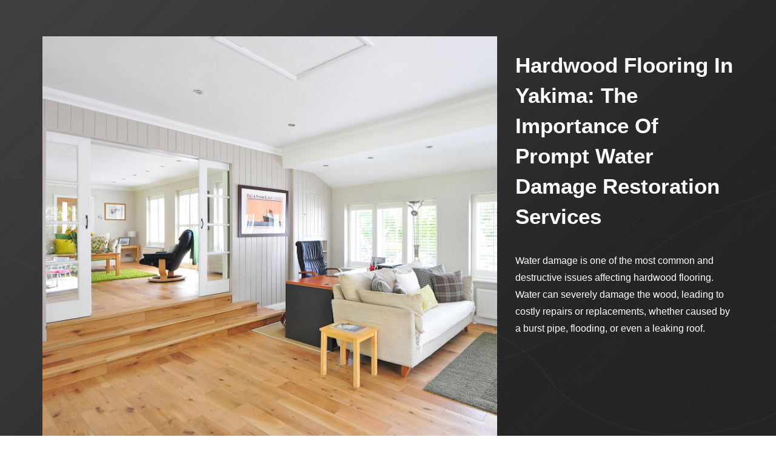

--- FILE ---
content_type: text/html
request_url: http://www.bmgfinishing.com/
body_size: 15105
content:
<!DOCTYPE html>
<html lang="en">
    <head>
        <meta charset="utf-8">
        <meta http-equiv="X-UA-Compatible" content="IE=edge">
        <meta name="viewport" content="width=device-width, initial-scale=1">
       <title>Hardwood Flooring In Yakima: The Importance Of Prompt Water Damage Restoration Services</title>
<link rel="canonical" href="http://www.bmgfinishing.com" />
	<meta name="description" content="Discover the importance of prompt water damage restoration services for hardwood flooring in Yakima. Learn how quick action can prevent costly repairs, preserve the integrity of your floors, and avoid long-term issues like warping or mold growth. Protect your hardwood flooring investment with professional restoration services today.">

        <link href='http://fonts.googleapis.com/css?family=Raleway:400,700' rel='stylesheet' type='text/css'>
        <!-- font awesome -->
        <link rel="stylesheet" href="css/font-awesome/css/font-awesome.min.css">
        <!-- Bootstrap -->
        <link href="css/bootstrap/bootstrap.min.css" rel="stylesheet">
        <link rel="stylesheet" href="css/superslide/superslides.css">

        <link rel="stylesheet" href="css/fancybox/jquery.fancybox.css">
        <link rel="stylesheet" href="css/nivo-lightbox/nivo-lightbox.css">
        <link rel="stylesheet" href="css/themes/default/default.css">
        <link rel="stylesheet" href="css/style.css">
        <link rel="stylesheet" href="css/responsive.css">
        <link rel="stylesheet" href="css/animate/animate.css">
        <link rel="stylesheet" href="css/owl-carousel/owl.carousel.css">
        <link rel="stylesheet" href="css/owl-carousel/owl.theme.css">
        <link rel="stylesheet" href="css/owl-carousel/owl.transitions.css">
 
    </head>
    <body> 
        <section id="home">
            <div id="bgimage" class="header-image">
                <div class="container">
                    <div class="row">

                        <div class="col-sm-8 col-xs-12">
                            <div class="iphone center-content wow fadeInLeft" data-wow-duration="1s">
                                <img src="images/banner.png" alt="" width="100%" />
                            </div>
                        </div>

                        <div class="col-sm-4 col-xs-12 heading-text">
                            <div class="single_home_content wow zoomIn" data-wow-duration="1s">
                                <h1>Hardwood Flooring In Yakima: The Importance Of Prompt Water Damage Restoration Services</h1>
                                <p>Water damage is one of the most common and destructive issues affecting hardwood flooring. Water can severely damage the wood, leading to costly repairs or replacements, whether caused by a burst pipe, flooding, or even a leaking roof. </p>
							</div>
                        </div>

                    </div> <!-- end of row -->
                </div> <!-- end of container -->
 

            </div>

        </section>
   
        <section id="descriotion">
            <div class="container">
                <div class="row main_description">
                    
                    <div class="col-sm-12">
                        <div class="right_desc_text top-margin wow fadeIn" data-wow-duration="1.5s">
                            <p>In Yakima, where varying weather conditions can lead to unforeseen water-related problems, it's essential to understand the importance of prompt water damage restoration services in preserving your hardwood flooring investment. Without swift action, water can cause irreversible harm, leaving your floors warped, discolored, and structurally compromised. Understanding the significance of professional restoration services can save both time and money while maintaining the beauty and value of your home's hardwood floors.</p>
                            <h2>The Immediate Effects Of Water Damage On Hardwood Flooring</h2>
                            <p>When water comes into contact with hardwood flooring, it begins to absorb quickly, causing immediate effects that can be difficult to reverse. The first sign of damage is often the warping of the wood. Hardwood flooring is a natural material, which means it has a porous structure that allows moisture to penetrate easily. As the wood absorbs water, it swells, causing uneven surfaces and potential gaps between planks. If left untreated, these issues worsen, and the appearance of the hardwood flooring can be permanently compromised. In such cases, water damage restoration services are crucial to halt the spread of water before it causes further destruction.</p>
                            <p>In addition to warping, discoloration is another immediate effect of water damage on hardwood flooring. As moisture seeps into the wood, it can change the color of the surface, leaving dark spots or streaks that are often difficult to remove. The moisture also interferes with the natural finish, stripping away the protective coating that helps maintain the hardwood flooring's aesthetic appeal. Without timely water damage restoration services, the discoloration can become more pronounced over time, making it necessary to either refinish or replace the entire floor to restore its original look.</p>
                            <p>The structural integrity of hardwood flooring is also at risk when exposed to water for extended periods. Prolonged exposure to moisture can weaken the wood, making it prone to cracks and splits. The foundation of the floor may begin to loosen as the moisture seeps deeper, causing a shift in the structure that can lead to more severe damage. This is why quick action is critical - water damage restoration services like that from <a href="https://robinsonrestore.com/water-damage-restoration-yakima-wa/" target="_blank" rel="noopener">Robinson Restoration in Yakima, WA</a> help prevent further damage by utilizing drying techniques and moisture detection tools to stabilize the wood. By addressing the issue early, you protect your hardwood flooring from the long-term consequences of water exposure.</p>
                            <h2>Why Timeliness Is Crucial In Hardwood Flooring Water Damage Restoration</h2>
                            <p>Timeliness is essential when hardwood flooring sustains water damage to avoid more issues. The longer water sits on the floor, the deeper it can seep into the wood, causing significant warping and swelling that can lead to irreversible damage. Even a small amount of moisture, if not addressed promptly, can compromise the structural integrity of hardwood flooring, making it more susceptible to cracks and splitting. Water damage restoration services play a vital role in stopping the spread of water and using specialized equipment to remove excess moisture quickly. Addressing the issue within the first 24 to 48 hours significantly reduces the risk of permanent damage to your hardwood flooring.</p>
                            <p>In addition to preventing physical damage, timely restoration also helps prevent mold and mildew growth. Hardwood flooring, when left damp, can become an ideal breeding ground for mold, which thrives in moist environments. If water damage isn't treated promptly, mold can start to form beneath the surface, leading to potential health risks and further deterioration of your hardwood flooring. By calling water damage restoration services immediately, you ensure that moisture is thoroughly removed, reducing the chances of mold infestations and preserving the quality of your hardwood flooring for the long term.</p>
                            <h2>How Water Damage Affects The Structural Integrity Of Hardwood Flooring</h2>
                            <p>Water damage can have a profound impact on the structural integrity of hardwood flooring. When water seeps into the wood, it begins to break down the fibers, weakening the material over time. This moisture infiltration causes the wood to expand, which puts pressure on the joints between the planks and can lead to buckling or lifting. Without prompt attention, these changes can make the hardwood flooring unstable, leading to further deterioration that may require expensive repairs or replacements. Water damage restoration services are essential to address the issue early, preventing the long-term effects of moisture on the structure and strength of your hardwood flooring.</p>
                            <p>As the wood absorbs more water, it can begin to soften, making it more susceptible to physical damage. The prolonged exposure to moisture compromises the bonding between layers of engineered hardwood flooring or causes solid hardwood flooring to warp and split. The longer water remains untreated, the more likely the flooring will lose its ability to maintain a level surface, causing gaps and unevenness. Water damage restoration services help stabilize the hardwood flooring by quickly extracting moisture and drying the material to restore its original integrity, preventing additional structural problems from arising.</p>
                            <h2>The Long-term Benefits Of Professional Water Damage Restoration Services</h2>
                            <p>The long-term benefits of professional water damage restoration services are crucial in maintaining the durability and aesthetic appeal of hardwood flooring. When water damage is addressed promptly, restoration experts can prevent lasting issues such as warping, cracking, or mold growth. By utilizing advanced equipment to thoroughly dry the wood and remove excess moisture, they ensure that the hardwood flooring remains structurally sound and visually appealing. This immediate intervention not only prevents the need for costly repairs or replacements but also helps preserve the natural beauty of your hardwood floors for years to come.</p>
                            <p>In addition to protecting the flooring itself, professional water damage restoration services help improve the overall value of your property. Properly restored hardwood flooring maintains its original luster and appeal, which is essential when it comes to resale value or home equity. The restoration process also eliminates the risk of mold and mildew, which can affect indoor air quality and lead to health concerns. By investing in water damage restoration services, homeowners ensure their hardwood flooring is protected and their property remains in excellent condition, offering long-term value and peace of mind.</p>
                            <h2>Choosing The Right Water Damage Restoration Service For Hardwood Flooring In Yakima</h2>
                            <p>Choosing the right water damage restoration service is essential to effectively preserving hardwood flooring in Yakima. Not all water damage situations are the same, and hardwood flooring requires specialized attention to ensure it is properly dried and restored. A reputable water damage restoration service will have the experience and expertise to assess the damage and implement the best solutions to prevent long-term issues like warping, discoloration, or structural weakening. Their team should be equipped with high-quality tools designed specifically for hardwood flooring to handle the delicate nature of the material and ensure optimal results.</p>
                            <p>When selecting a service provider, it's important to choose a company with a proven track record of working with hardwood flooring. Look for water damage restoration services that prioritize fast response times, as the quicker the moisture is addressed, the better the chances are of preventing lasting damage. Furthermore, an experienced restoration team will offer transparent communication throughout the process, ensuring you are informed and comfortable with the steps being taken to restore your hardwood flooring. By opting for professional services with expertise in hardwood care, you ensure your floors receive the attention they need to maintain both their appearance and integrity.</p>
                            <h2>Contact A Water Damage Restoration Service In Yakima, WA</h2>
                            <p>When dealing with water damage to hardwood flooring in Yakima, WA, homeowners should contact a trusted water damage restoration service like Robinson Restoration - Tri-Cities. The company specializes in addressing the unique challenges water damage poses to hardwood floors, offering prompt and thorough restoration services. Robinson Restoration - Tri-Cities uses state-of-the-art equipment and techniques to ensure that hardwood flooring is properly dried and restored to its original condition. Their expertise helps prevent long-term issues like warping, cracking, or mold growth, ultimately saving homeowners from expensive repairs or replacements.</p>
                            <p>Robinson Restoration - Tri-Cities is dedicated to delivering high-quality service throughout the entire restoration process. Their skilled technicians assess the damage, carefully remove excess moisture, and work diligently to restore the structural integrity of hardwood flooring. By contacting Robinson Restoration - Tri-Cities, residents in Yakima can rest assured knowing their hardwood floors will be properly cared for, minimizing further water damage and preserving the long-term value of their homes.</p>
                        </div>
                    </div>
                </div>
            </div>
   

        <footer id="footer" class="center-content">
            <div class="container">
                <div class="row">
                    
                    <div class="col-md-12 col-sm-12">
                        <div class="copyright_text">
                            <p class=" wow zoomIn" data-wow-duration="1s">Hardwood Flooring In Yakima: The Importance Of Prompt Water Damage Restoration Services | &copy;  2025. All Rights Reserved</p>
                        </div>
                    </div>
                </div>
            </div>
        </footer>

 


        <!-- jQuery (necessary for Bootstrap's JavaScript plugins) -->
        <script src="js/jquery/jquery.js"></script>

        <script src="js/script.js"></script>


        <!-- Include all compiled plugins (below), or include individual files as needed -->
        <script src="js/bootstrap/bootstrap.min.js"></script>
        <script src="js/fancybox/jquery.fancybox.pack.js"></script>
        <script src="js/nivo-lightbox/nivo-lightbox.min.js"></script>
        <script src="js/owl-carousel/owl.carousel.min.js"></script>
        <script type="text/javascript" src="https://maps.googleapis.com/maps/api/js?key=AIzaSyBL6gbhsnCEt4FS9D6BBl3mZO1xy-NcwpE&sensor=false"></script>
        <script src="js/jquery-easing/jquery.easing.1.3.js"></script>
        <script src="js/superslide/jquery.superslides.js"></script>
        <script src="js/wow/wow.min.js"></script>


    </body>
</html>

--- FILE ---
content_type: text/css
request_url: http://www.bmgfinishing.com/css/style.css
body_size: 15058
content:
 

html {
    width: 100%;
    overflow-x: hidden;
}

body {
    color: #767676;
    -webkit-font-smoothing: antialiased;
    width: 100%;
    color:#9da6ac;
}
/*==========================================
PRE LOADER 
==========================================*/
.preloader {
    position: fixed;
    top: 0;
    left: 0;
    right: 0;
    bottom: 0;
    background-color: #fefefe;
    z-index: 99999;
    height: 100%;
    width: 100%;
    overflow: hidden !important;
}

.loaded {
    width: 60px;
    height: 60px;
    position: absolute;
    left: 50%;
    top: 50%;
    background-image: url(../images/loading.gif);
    background-repeat: no-repeat;
    background-position: center;
    -moz-background-size: cover;
    background-size: cover;
    margin: -20px 0 0 -20px;
}
.top-margin {
    margin-top: 36px;
}

.bottom-margin {
    margin-bottom: 96px;
}

img{max-width:100%;}

p, li {
    font: normal 16px "Myriad Pro", arial, sans-serif; line-height:28px; padding:10px 0;
}
a {
    text-decoration:none; color:red;
}
ul{
    margin:0;
    padding:0;
    list-style:none;
}
h1,h2,h3,h4,h5,h6 { color:#585b60;}

h1 {
    font-size: 3.5rem;
    line-height: 50px;
    font-weight: 600;
    font-family: "Myriad Pro" , sans-serif;
}

h2 {
    font-size: 2.5rem;
    line-height: 38px;
    font-weight: 600;
    font-family: "Myriad Pro" , sans-serif;
    margin: 0;
}

h3 {
    font-size: 2rem;
    line-height: 32px;
    font-weight: 600;
    font-family: "Myriad Pro" , sans-serif;
    margin: 0;
}


h4 {
    font-size: 2.7rem;
    line-height: 26px;
    font-weight: 600;
    font-family: "Myriad Pro" , sans-serif;
}
h5{
    font-size: 3rem;
    line-height: 30px;
    font-weight: 600;
    font-family: "Myriad Pro" , sans-serif;	
}

h6 {
    font-size: 1.7rem;
    line-height: 20px;
    font-weight: 600;
    font-family: "Myriad Pro" , sans-serif;
    margin: 0;
    text-decoration: none;
}
section:nth-of-type(odd) {
    background-color: #F9F9F9;
}

.btn {
    border: 1px solid #fff;
    border-radius: 50px;
    display: inline-block;
    min-width: 214px;
    padding: .9em;
    height: 50px;
    text-align: center;
    color: #fff;
    font-style: normal;
    text-transform: uppercase;
    letter-spacing: 1px;
    margin-left: 5px;
    font-size: 16px;
    font-weight: 300;
    transition: .5s;
    margin-bottom: 10px;
}

.btn:hover {
    background-color: #e0356e;
    color: #fff;
    text-decoration: none;
}
.center-content {
    text-align: center;
}
p.description {
    width: 70%;
    margin: 0 auto;
    padding-top: 24px;
    padding-bottom: 48px;
}

.white-btn{
    max-width: 250px;
    max-height: 50px;
    border-radius: 50px;
    background: #fff;
    color: #585b60;
}

.white-btn:hover{
    background: #e0356e;
    color: #fff;
    text-decoration:none;
}

.pink-btn {
    background: #e0356e;
    border: none;
    margin-left: 10px;
}

.pink-btn:hover {

    background-color: #f79b23;
    color: #fff;
    text-decoration: none;
}
.btn-sm{
    width: 160px;
    height: 38px;
    background: #FF3366;
    color: #fff;
    font-size: 18px;
    display: inline-block;
    text-align: center;
    padding: 6px;
    text-transform: uppercase;
    border-radius: 5px;
    margin-top: 25px;
}

.btn-sm:hover{
    text-decoration:none;
    color:#fff;
}







/* navbar section */
.navbar-brand>img {
    width: 70%;
    margin-top: -12px;	
}
.main-menu {
    background-color: transparent;
    border-radius: 0;
    -moz-border-radius: 0px;
    -webkit-border-radius: 0px;
}

.main-menu.tiny {
    padding-top: 0px;
    padding-bottom: 0px;
    position: fixed;
    top: 0; left: 0; right: 0; z-index: 300;
    box-shadow: 0 6px 12px rgba(0, 0, 0, .175);
    -webkit-box-shadow: 0 6px 12px rgba(0, 0, 0, .175);
    background-color: #fff;
	height:80px;
}

.main-menu.tiny .navbar-nav > li > a {
	color:#666;
}


.main-menu .navbar-nav > li > a {
    padding: 30px 13px 25px 13px;
    font-size: 14px;
    line-height: 22px;
    color: #fff;
    border-bottom: 3px solid transparent;
	text-transform:uppercase;
} 
 
.main-menu.tiny .navbar-nav > li.active > a {
    color: #FF3366;
}
.navbar-default .navbar-nav > .active > a, .navbar-default .navbar-nav > .active > a:hover, .navbar-default .navbar-nav > .active > a:focus {
    background-color: transparent;
    color: #E03561;
}
.main-menu .navbar-nav > li > a:hover {
    color: #E03561; 
}

.main-menu .navbar-nav > .active > a, .main-menu .navbar-nav > .active > a:hover, .main-menu .navbar-nav > .active > a:focus {
    background-color: transparent;
    color: #E03561;
    border-bottom: 3px solid #E03561;
}

.navbar {
    margin-bottom: 0px;
    border: none;
}
.navbar>.container .navbar-brand, .navbar>.container-fluid .navbar-brand {
    margin-top: 20px;
}


/* bennar Section CSS */
.header-image{
	padding-top:180px;
}
.header-image p{color:#fff;}
#bennar{
	position:relative;
}

#bgimage {
	background-image: url(../images/headbg1.jpg);
	background-position: center top;
	background-repeat: no-repeat;
	-webkit-background-size: cover;
	-moz-background-size: cover;
	-o-background-size: cover;
	background-size: cover;
	background-attachment: fixed;
	height: 100%;
	overflow: hidden;
	padding:60px 0 60px 0;
}
.heading-text{
	padding-top:0px;
}
.heading-text .button a i{
    border: 1px solid #585b60;
    padding: 6px 7px;
    color: #585b60;
    border-radius: 50%;
    width: 25px;
    height: 25px;
    font-size: 12px;
    display: inline-block;
    margin-right: 10px;
}
.heading-text .button a:hover i{
    border: 1px solid #fff;
    color: #fff;
}
.heading-text h1{
	color:#fff;
}
p.bannerDescription{
    color: #fff;
    font-size: 1.8rem;
    margin-bottom: 65px;
    line-height: 30px;	

}



.scrolldown {
	padding-top: 24px;
}

#bgimage .scroll_btn {
	background: url(../images/scroll.gif) 50% 50% no-repeat rgba(215, 181 ,94, 0);
	border: 2px solid #fff;
	border-radius: 50%;
	-moz-border-radius: 50%;
	-webkit-border-radius: 50%;
	display: block;
	height: 45px;
	margin: 42px auto;
	-webkit-transition: all 500ms ease-in-out 0s;
	-moz-transition: all 500ms ease-in-out 0s;
	-ms-transition: all 500ms ease-in-out 0s;
	-0-transition: all 500ms ease-in-out 0s;
	transition: all 500ms ease-in-out 0s;
	width: 45px;
}

#bgimage .scroll_btn:hover {
	background: url(../images/scroll.gif) 50% 50% no-repeat #E03561;
	opacity: .85;
	-moz-opacity: .85;
	-o-opacity: .85;
	-webkit-opacity: .85;
	transform: scale(1.3);
	-webkit-transform: scale(1.3);
	-moz-transform: scale(1.3);
	-o-transform: scale(1.3);

}
/* works content */
.works_content{
    padding: 130px 0px 40px 0px;
	overflow:hidden;
}
.single_works_text{
	margin-bottom: 80px;
	transition:.6s;
}
.single_works_text i{
    background: #fff;
    color: #585B60;
    font-size: 30px;
    border: 1px solid #585B60;
    padding: 18px;
    width: 65px;
    height: 65px;
    border-radius: 50%;
    margin-bottom: 10px;             
}

.single_works_text:hover i{
	color:#FF3366;
	border: 1px solid #FF3366;
}



/* works_2 */
#works_2{}

.works_2_content{
	padding:130px 0px;
}
.single_works_2_text{
	margin-bottom:20px;
	overflow:hidden;
	transition:.6s;
}
.single_works_2_text:hover i{
	color:#FF3366;
	border: 1px solid #FF3366;
}
.single_works_2_text i{
    background: #fff;
    color: #585B60;
    font-size: 2.5rem;
    border: 1px solid #585B60;
    border-radius: 50%;
    width: 60px;
    float: left;
    margin-right: 5px;
    text-align: center;
    height: 60px;
    line-height: 60px;
	
}
.text_deatels{
	width:80%;
	float:right;
}

/* Description Section Css */


.right_desc_bottom_text{
	margin-top:50px;
}
.right_single_bottom_text{
	margin-bottom:25px;
	overflow:hidden;
}

.right_single_bottom_text i {
	font-size:35px;
	color:#FF3366;
	float:left;
	width: 35px;
}

.right_bottom_description{
    padding-left: 10px;
    overflow: hidden;
}

/* Description Second Section Css */
.second_bottom_text{
	margin-top: 70px;
}

.second_single_text{
	margin-bottom: 20px;
}
.second_single_text i{
	font-size:35px;
	color:#FF3366;
	float:left;
}



/* video Icon Section */
.video_overlay{
	background:rgba(245, 90, 138, 0.76);
}
#video_icon{
	background:url(../images/videobg.jpg);
	background-size:cover;
}
.video_text h5{
	color:#fff;
}

/* Description Section CSS */
#descriotion{}
.main_description{
	padding: 30px 0px;
}

/* Second Description Section CSS */

#description_second{}
.main_description_second_contant{
	padding:130px 0px;
}
/* Description Third */
#description_third{}

.main_des_third_contant{
	padding:130px 0px;
}


/* Apps Gallery Section */
#apps_gallery{
	background:#3C3852;
	
}

.gallery_heading_text{
	padding:60px 0px;
}
.gallery_heading_text h1{
	color:#fff;
}
.gallery_heading_text p{
	color:#fff;
}

.owl-theme .owl-controls {
    margin-top: 10px;
    text-align: center;
    padding-bottom: 50px;
}

/* video Section */
#video{
	background:url(../images/video_bg.jpg);
	background-size:cover;
}

.video_text{
	padding:150px 0;
	
}
.video_text img{
    border-radius: 10px;

}

/* pricing Section CSS */
.pricing_heading_text{
	padding:60px 0px;
}
.main_pricing_table{
	padding-bottom:100px;
	overflow:hidden;
}
.single_pricing{
	border:1px solid #ddd;
	transition:.5s;
	margin-bottom:30px;
}
.economy_table{
	border:1px solid #FF3366;
	position:relative;
}
.economy_table:after{
	content:"Popular";
	right:0;
	top:40px;
	background:#FF3366;
	color:#fff;
	position:absolute;
	padding:3px 10px;
	border-radius:5px 0px 0px 5px;
	
}

.top_text{
    background: #F7F8FA;
	padding: 1px 16px 10px 15px;
}
.single_pricing ul li{
	padding:15px 20px;
}
.single_pricing ul li img{
	padding-right:7px;
}

.table_info{
    padding: 25px 0px 30px 15px;
	width:100%;	
}
.info_head_text{
	color:#585b60;
	font-size:50px;
}
.info_head_text sub{
	color:#585b60;
	font-size:25px;
}
.info_head_text span{
	color:#9da6ac;
	font-size:25px;
}

a.info_right_text{
	margin-left:35px;
	color:#9da6ac;
}



/* Testimonial Section */
#testimonial{
	background:url(../images/testbg.jpg) no-repeat scroll center center;
	background-size:cover;
	
}
.main_testimonial_text{
	padding:150px 0px 50px;
}
.single_testimonial_text{
	max-width:100%;
	margin:0 auto;
	color:#fff;
	text-align:center;
}
.single_testimonial_text p{
	max-width:50%;
	margin:0 auto;
}
.single_testimonial_text a{
	color:#fff;
    padding-top: 40px;
    display: block;	
}
#testimonial .owl-controls{
	margin-top:50px;
}
#testimonial .owl-theme .owl-controls .owl-page span{
    background: #fff;
}

/* Clients Logo Section */
#clientsLogo{
	background:#ddd;
}
.client_heading_text{
	padding:70px 0px;
	text-align:center;
	margin-left: -20px;
}
.client_heading_text a{
    margin-right: 20px;
    margin-bottom: 30px;
    overflow: hidden;
    display: inline-block;
}

/* Download Apps Section */
#downloadApps{
	
}
.download_heading_text{
	padding:60px 0px 100px 0px;
}
.down_text_des{
	margin-top:40px;
	margin-left:-20px;
}
.down_text_des a{
	margin-left: 20px;
    margin-bottom: 30px;
}

/* Subscribe */
#subscribe{
	background:url(../images/subbg.jpg) no-repeat scroll center center;
	background-size:cover;
}
.subcribe_overlay{
	background:rgba(0, 0, 0, 0.71);

}
#subscribe .subscribe_heading_text{padding: 60px 0px 100px 0px;}

#subscribe .subscribe_heading_text h1{ 
	color:#fff;
}
#subscribe .subscribe_heading_text p{ 
	color:#fff;
}
#subscribe .subcribe_form{
	margin-top:50px;
}
#subscribe .subcribe_form input[type="text"]{
    width: 32%;
    padding: 14px;
    border: none;
    border-radius: 6px 0px 0px 6px;
	outline: none;
	font-size:20px;	
}
#subscribe .subcribe_form input[type="submit"]{
    width: 15%;
    padding: 14px;
    margin-left: -4px;
    background: #FF3366;
    border-radius:0px 6px 6px 0px;
    border: 0px transparent;
    color: #fff;
	outline: none;
	font-size:20px;
}

/*Message Section*/

#message {
	background: #d7d7d7;
	padding-top: 96px;
	padding-bottom: 96px;
}
#message .message_content{
    max-width: 560px;
    margin: 0 auto;
}
.message_heading_text{
	margin-bottom:40px;
}
#message h2 {
	color: #e0356e;
	padding-bottom: 24px;
}
#message .form-group .form-control {
	padding: 25px;
}
#message .larg-btn {
	background: #e0356e;
	border: none;
	text-transform: none;
	margin-top: 24px;
	width: 100%;
	border-radius:10px;
}
#message .larg-btn:hover {
	background-color: #f79b23;
	color: #fff;
	text-decoration: none;
}

/* footer Section */
.socail_bookmark{
	padding: 70px 0px 40px 0px;
	margin-left:-10px;
}
.socail_bookmark a{
	margin-left:10px;
}
.socail_bookmark a i{
    font-size: 14px;
    color: #D2D3D5;
    padding: 7px;
    border: 1px solid #D2D3D5;
    border-radius: 50%;
    background: #FFFFFF;
    width: 30px;
    height: 30px;
	transition:.5s;
}
.socail_bookmark a:hover i{
    color: #fff;
    border: 1px solid #fff;
    background: #FF3366;
	transform:scale(1.2);
}

.copyright_text:before{
    border-top: 1px solid #D2D3D5;
    width: 20%;
    padding-top:5px;
    content: "";
    margin: 0 auto;
    display: block;
}
.copyright_text p{
	color:#D2D3D5;
	font-size:17px;
	padding:20px;
}
.copyright_text p i{
	padding:0px 10px;
	color:#ff0000;
}
.copyright_text p a{
	padding:0px 10px;
	color:green;
}

/*scollup icon*/

.scrollup {
	width: 30px;
	height: 30px;
	border-radius: 15px;
	opacity: .3;
	position: fixed;
	bottom: 20px;
	right: 25px;
	color: #fff;
	cursor: pointer;
	background-color: #000;
	z-index: 10;
	transition: opacity .5s, background-color .5s;
	-moz-transition: opacity .5s, background-color .5s;
	-webkit-transition: opacity .5s, background-color .5s;
}
.scrollup:hover {
	background: #E03561;
	opacity: 1;
}
.scrollup i {
	font-size: 13px;
	position: absolute;
	opacity: 1;
	color: #fff;
	left: 50%;
	top: 50%;
	margin-top: -7px;
	margin-left: -6px;
	text-decoration: none;

}

/* Home page Two CSS */

.bbgimage{
	background-image: url(../images/bbg.jpg);
	background-size:100% 100%;	

}
.homepage2banner{
    padding-top: 300px;
    padding-bottom: 400px;	
}
.hmheading-text{
	text-align:center;
}
.hmheading-text h1{
	color:#fff;
	
}
.button a{
	margin-left:20px;
	transition:.5s;
	opacity:1;
}
.button a:hover{
	opacity:.7;
}


/* Home Page Three CSS */

.bbggimage{
	background-image: url(../images/headbg.jpg);
	background-size:100% 100%;	
	
}




--- FILE ---
content_type: text/css
request_url: http://www.bmgfinishing.com/css/responsive.css
body_size: 2811
content:

/*Responsive part*/

@media (min-width: 992px) and (max-width: 1199px) {
	#bgimage .main-heading {
		font-size: 40px;
		width: 60%;
		line-height: 44px;
	}

	#bgimage h4 {
		font-size: 22px;
	}
	.text_deatels {
		width: 75%;
		float: right;
	}	

}

@media (min-width: 769px) and (max-width: 991px){
	
	h1 {
		font-size: 2.9rem;
	}
	
	h3 {
		font-size:1.6rem;
		line-height: 26px;
		font-weight: 600;
		font-family: "Myriad Pro" , sans-serif;
		margin: 0;
	}
	h6 {
		font-size: 1.3rem;
		line-height: 16px;
	}	
	p{
		font-size:14px;
	}

	.main-menu .navbar-nav > li > a {
		font-size: 12px;
	}
	.navbar-nav > li > a {
		padding: 0px 7px 10px 0px;
	}
	.button .btn {
		min-width: 100px;
		padding: .7em;
		height: 40px;
		font-size: 14px;
	}
	.heading-text .button a i {
		padding: 5px 7px;
		width: 22px;
		height: 22px;
		font-size: 10px;
		margin-right: 5px;
	}
	.right_desc_bottom_text {
		margin-top: 30px;
	}
	.single_works_2_text i {
		font-size: 2.5rem;
		width: 55px;
		float: left;
		height: 55px;
		line-height: 55px;
	}	
	.text_deatels {
		width: 70%;
	}	
	.right_single_bottom_text {
		margin-bottom: 10px;
	}	
	.top-margin {
		margin-top: 0px;
	}
	.heading-text {
		padding-top: 50px;
	}
	

}

@media (max-width: 768px) {
	h1 {
		font-size: 2.8rem;
	}
	.navbar-default .navbar-toggle {
		border-color: #ddd;
		margin-top: 20px;
	}
	.navbar-default .navbar-collapse, .navbar-default .navbar-form {
		border-color: transparent;
		background-color: rgba(255, 255, 255, 0.88);
	}	
	
	p.bannerDescription {
		font-size: 1.6rem;
	}	
	.button a{
		margin-top:20px;
		display: block;
	}
	.top-margin {
	   margin-top: 0px;
	}
	.heading-text {
		padding-top:0px;
	}
	.text_deatels {
		width: 84%;
		padding-left: 10px;
	}		
	.right_desc_text{
		margin-bottom: 50px;
	}
	.right_desc_img{
		margin-top:30px;
	}
	.single_testimonial_text p {
		max-width:100%;
		margin: 0 auto;
	}
	.down_text_des a{
		display:block;
	}	
	
/* home page three and two */
.homepage2banner {
    padding-top: 200px;
    padding-bottom: 250px;
}	

}

@media (min-width: 340px) and (max-width: 442px) {
	h3 {
		font-size: 1.5rem;
		line-height: 30px;
	}
	a{font-size:14px;}
	.navbar-default .navbar-collapse, .navbar-default .navbar-form {
		border-color: transparent;
		background-color: rgba(255, 255, 255, 0.88);
	}
	
	.single_works_2_text i {
		font-size: 2rem;
	}
	.single_testimonial_text p {
		max-width:100%;
		margin: 0 auto;
	}	
	.copyright_text a{
		font-size:12px;
	}

}

@media (min-width: 280px) and (max-width: 340px) { 

}


@media only screen and (max-width: 992px) {


}

@media only screen and (max-width: 480px) {
 
 
}










--- FILE ---
content_type: text/javascript
request_url: http://www.bmgfinishing.com/js/script.js
body_size: 7289
content:

$(document).ready(function() {

	"use strict";
	$(window).load(function () {
		$(".loaded").fadeOut();
		$(".preloader").delay(1000).fadeOut("slow");
	}); 
    /*---------------------------------------------*
     * Mobile menu
     ---------------------------------------------*/
    $('.navbar-collapse').find('a[href*=#]:not([href=#])').click(function () {
        if (location.pathname.replace(/^\//, '') == this.pathname.replace(/^\//, '') && location.hostname == this.hostname) {
            var target = $(this.hash);
            target = target.length ? target : $('[name=' + this.hash.slice(1) + ']');
            if (target.length) {
                $('html,body').animate({
                    scrollTop: (target.offset().top - 40)
                }, 1000);
                if ($('.navbar-toggle').css('display') != 'none') {
                    $(this).parents('.container').find(".navbar-toggle").trigger("click");
                }
                return false;
            }
        }
    });


/*-- =============================================== -->
<!-- ========== bootstrap scrollspy ========== -->
<!-- =============================================== --> */
    
    
    $('body').scrollspy({
    	target: '.navbar',
    	offset: 160
    });



/*<!-- =============================================== -->
<!-- ========== scrollTop.js ========== -->
<!-- =============================================== -->*/

    $(window).scroll(function(){
        if ($(this).scrollTop() > 600) {
            $('.scrollup').fadeIn('slow');
        } else {
            $('.scrollup').fadeOut('slow');
        }
    });
    $('.scrollup').click(function(){
        $("html, body").animate({ scrollTop: 0 }, 1000);
        return false;
    });



/*<!-- =============================================== -->
<!-- ========== scrolldown.js ========== -->
<!-- =============================================== -->*/

$('.scrolldown a').bind('click', function () {
    $('html , body').stop().animate({
        scrollTop: $($(this).attr('href')).offset().top - 160
    }, 1500, 'easeInOutExpo');
    event.preventDefault();
});


/*<!-- =============================================== -->
<!-- ========== navbardown.js ========== -->
<!-- =============================================== -->*/

$('.nav a').bind('click', function () {
    $('html , body').stop().animate({
        scrollTop: $($(this).attr('href')).offset().top -0
    }, 1500, 'easeInOutExpo');
    event.preventDefault();
});






/*<!-- =============================================== -->
<!-- ========== fancy box ========== -->
<!-- =============================================== -->*/



//
//	$(".youtube-media").on("click", function(e) {
//		var jWindow = $(window).width();
//		if (jWindow <= 410) {
//			return;
//		}
//		$.fancybox({
//			href: this.href,
//			padding: 4,
//			type: "iframe",
//			'href': this.href.replace(new RegExp("watch\\?v=", "i"), 'v/'),
//		});
//		return false;
//	});



/*<!-- =============================================== -->
<!-- ========== portfolio section ========== -->
<!-- =============================================== -->*/



$('#portfolio a').nivoLightbox({
	effect: 'fadeScale'
});



/*<!-- =============================================== -->
<!-- ========== owlcarousel team ========== -->
<!-- =============================================== -->*/



	
	$(".gallery_carousel").owlCarousel({

		/*autoPlay: 3000, //Set AutoPlay to 3 seconds*/
		items : 4,
		itemsDesktop : [1199,3],
		itemsDesktopSmall : [979,3],

		pagination : true,
		paginationNumbers: false,


		responsive: true,
		responsiveRefreshRate : 200,
		responsiveBaseWidth: window

	});



	$(".main_testimonial_text").owlCarousel({

	/*autoPlay: 3000, //Set AutoPlay to 3 seconds*/
	items :1,
	itemsDesktop : [1199,3],
	itemsDesktopSmall : [979,3],
	pagination : true,
	paginationNumbers: false,
	singleItem:true,
	responsive: true,
	responsiveRefreshRate : 200,
	responsiveBaseWidth: window

	});


 new WOW().init();

}); 






//<!-- =============================================== -->
//<!-- ========== Navbar ========== -->
//<!-- =============================================== -->


	jQuery(window).scroll(function () {
	  var top = jQuery(document).scrollTop();
		var batas = 800;
                var logo = 'images/logo.png';
                var logoScroll = 'images/logo2.png';
	  //alert(batas);
	  
	  if (top > batas) {
		jQuery('.main-menu').addClass('tiny');
		jQuery('.main-menu').css('opacity','1');
        jQuery('.navbar-brand img').attr('src',logoScroll);
	  } else {
	   jQuery('.main-menu').removeClass('tiny'); 
        jQuery('.navbar-brand img').attr('src',logo);
	  }
	});


//
//<!-- =============================================== -->
//<!-- ========== Map ========== -->
//<!-- =============================================== -->


$(document).ready(function() {


 google.maps.event.addDomListener(window, 'load', init);
        
            function init() {
                // Basic options for a simple Google Map
                // For more options see: https://developers.google.com/maps/documentation/javascript/reference#MapOptions
                var mapOptions = {
                    // How zoomed in you want the map to start at (always required)
                    zoom: 11,

                    // The latitude and longitude to center the map (always required)
                    center: new google.maps.LatLng(40.6700, -73.9400), // New York

                    // How you would like to style the map. 
                    // This is where you would paste any style found on Snazzy Maps.
                    styles: [{"featureType":"administrative","elementType":"labels.text.fill","stylers":[{"color":"#444444"}]},{"featureType":"landscape","elementType":"all","stylers":[{"color":"#f2f2f2"}]},{"featureType":"poi","elementType":"all","stylers":[{"visibility":"off"}]},{"featureType":"road","elementType":"all","stylers":[{"saturation":-100},{"lightness":45}]},{"featureType":"road.highway","elementType":"all","stylers":[{"visibility":"simplified"}]},{"featureType":"road.arterial","elementType":"labels.icon","stylers":[{"visibility":"off"}]},{"featureType":"transit","elementType":"all","stylers":[{"visibility":"off"}]},{"featureType":"water","elementType":"all","stylers":[{"color":"#ec46c0"},{"visibility":"on"}]}]
                };

                // Get the HTML DOM element that will contain your map 
                // We are using a div with id="map" seen below in the <body>
                var mapElement = document.getElementById('map');

                // Create the Google Map using our element and options defined above
                var map = new google.maps.Map(mapElement, mapOptions);

                // Let's also add a marker while we're at it
                var marker = new google.maps.Marker({
                    position: new google.maps.LatLng(40.6700, -73.9400),
                    map: map,
                    title: 'Snazzy!'
                });
            }


});	
